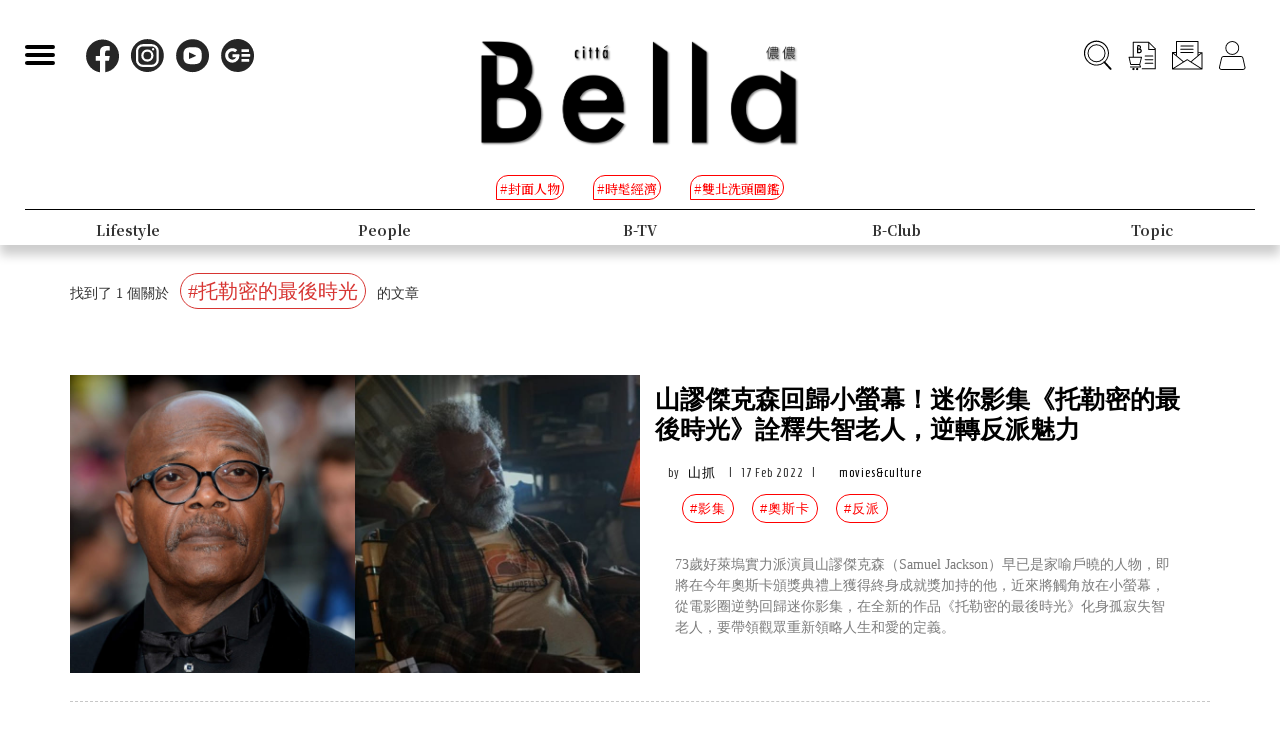

--- FILE ---
content_type: text/html; charset=UTF-8
request_url: https://auto-load-balancer.likr.tw/api/get_client_ip.php
body_size: -135
content:
"3.137.204.173"

--- FILE ---
content_type: text/html; charset=utf-8
request_url: https://www.google.com/recaptcha/api2/aframe
body_size: 150
content:
<!DOCTYPE HTML><html><head><meta http-equiv="content-type" content="text/html; charset=UTF-8"></head><body><script nonce="J-1scsNjCIxcjhKMNnd_eA">/** Anti-fraud and anti-abuse applications only. See google.com/recaptcha */ try{var clients={'sodar':'https://pagead2.googlesyndication.com/pagead/sodar?'};window.addEventListener("message",function(a){try{if(a.source===window.parent){var b=JSON.parse(a.data);var c=clients[b['id']];if(c){var d=document.createElement('img');d.src=c+b['params']+'&rc='+(localStorage.getItem("rc::a")?sessionStorage.getItem("rc::b"):"");window.document.body.appendChild(d);sessionStorage.setItem("rc::e",parseInt(sessionStorage.getItem("rc::e")||0)+1);localStorage.setItem("rc::h",'1769021247414');}}}catch(b){}});window.parent.postMessage("_grecaptcha_ready", "*");}catch(b){}</script></body></html>

--- FILE ---
content_type: application/javascript; charset=utf-8
request_url: https://fundingchoicesmessages.google.com/f/AGSKWxVBRkYaZ8Hg1IMzuCJ4CHYdTmU9wyn_pYon-LKddDcEjKDmNEqE58vAYjM5ozxt9SUzVIFEOO_yySixq5qLaTW8RZDzYnJNQhI-kzB14DiBDYtYrjulkSrWbnk-okCeFOqMerYr9vcYFRBRa0gEDBDeaVV6m18ShCrvuMDEcN6C1tILlULwXNZxQ7_U/_/bottom728x90./ero_line_/phpbanner/banner_/ad/card-.nu/ads/
body_size: -1290
content:
window['43e46294-59f2-48d0-810f-d38d67b832f7'] = true;

--- FILE ---
content_type: image/svg+xml
request_url: https://www.bella.tw/2022/images/icon_buy.svg
body_size: 734
content:
<svg id="Layer_1" data-name="Layer 1" xmlns="http://www.w3.org/2000/svg" viewBox="0 0 50 50"><path d="M43.8,14.85,34.28,5.56a.66.66,0,0,0-.46-.19h-22A.67.67,0,0,0,11.1,6V26.77H5.81a.67.67,0,0,0-.52.25.72.72,0,0,0-.13.57L7.53,38a.66.66,0,0,0,.65.52h12.2l.9,2.19H7.83a.67.67,0,1,0,0,1.33H22.28a.66.66,0,0,0,.62-.92l-1.24-3a.31.31,0,0,0,.06-.13l2.51-10.43A.7.7,0,0,0,24.1,27a.67.67,0,0,0-.52-.25H12.43s0,0,0,0v-20H33.15v10.4h9.51V43.36h-18a.67.67,0,1,0,0,1.33H43.33A.67.67,0,0,0,44,44V15.33A.66.66,0,0,0,43.8,14.85ZM20.6,37l-.14,0a.57.57,0,0,0-.24.19H8.71L6.65,28.11H22.73ZM34.49,15.78V7.62l8.17,8v.17Z"/><path d="M18.74,11.75H17.09a0,0,0,0,0-.05.05v9.93a0,0,0,0,0,.05.05H19.7a7.41,7.41,0,0,0,2-.22,3.17,3.17,0,0,0,1.31-.8,3.12,3.12,0,0,0,1-2.31,3.18,3.18,0,0,0-.54-1.83A2.77,2.77,0,0,0,22,15.55a.06.06,0,0,1,0-.1,2.75,2.75,0,0,0,.88-2.06A3.25,3.25,0,0,0,22.61,12a3,3,0,0,0-.78-1.11,2.71,2.71,0,0,0-1.18-.61,7.66,7.66,0,0,0-1.86-.18H17.18a.06.06,0,0,0,0,.1l1.64,1.5h0a4,4,0,0,1,2,.43,1.61,1.61,0,0,1,.47,1.25,1.65,1.65,0,0,1-.46,1.27,2,2,0,0,1-1.44.44h-.12a.43.43,0,0,1-.43-.43v-2.9A.06.06,0,0,0,18.74,11.75Zm.48,4.86h.46a3,3,0,0,1,2,.5,1.66,1.66,0,0,1,.57,1.27,1.61,1.61,0,0,1-.59,1.28,2.65,2.65,0,0,1-1.75.47h-.36a.73.73,0,0,1-.73-.72V17A.42.42,0,0,1,19.22,16.61Z"/><path d="M28.91,26.45H39.83a.67.67,0,0,0,0-1.34H28.91a.67.67,0,0,0,0,1.34Z"/><path d="M28.91,31.65H39.83a.67.67,0,1,0,0-1.34H28.91a.67.67,0,0,0,0,1.34Z"/><path d="M28.91,36.85H39.83a.67.67,0,0,0,.67-.67.66.66,0,0,0-.67-.66H28.91a.65.65,0,0,0-.66.66A.66.66,0,0,0,28.91,36.85Z"/><path d="M12.08,42.66a1.64,1.64,0,1,0,1.64,1.64A1.63,1.63,0,0,0,12.08,42.66Z"/><path d="M17.31,42.66A1.64,1.64,0,1,0,19,44.3,1.64,1.64,0,0,0,17.31,42.66Z"/></svg>